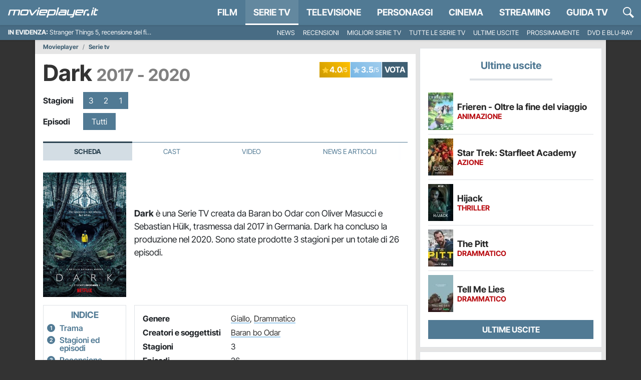

--- FILE ---
content_type: application/x-javascript
request_url: https://movieplayer.it/static/js/8626.9f49de827508acc1.chunk.js
body_size: 5549
content:
(self.webpackChunkmovieplayer=self.webpackChunkmovieplayer||[]).push([["8626"],{7484:function(t){t.exports=function(){"use strict";var t="millisecond",e="second",r="minute",n="hour",a="week",i="month",s="quarter",u="year",o="date",c="Invalid Date",d=/^(\d{4})[-/]?(\d{1,2})?[-/]?(\d{0,2})[Tt\s]*(\d{1,2})?:?(\d{1,2})?:?(\d{1,2})?[.:]?(\d+)?$/,f=/\[([^\]]+)]|Y{1,4}|M{1,4}|D{1,2}|d{1,4}|H{1,2}|h{1,2}|a|A|m{1,2}|s{1,2}|Z{1,2}|SSS/g,h=function(t,e,r){var n=String(t);return!n||n.length>=e?t:""+Array(e+1-n.length).join(r)+t},l="en",m={};m[l]={name:"en",weekdays:"Sunday_Monday_Tuesday_Wednesday_Thursday_Friday_Saturday".split("_"),months:"January_February_March_April_May_June_July_August_September_October_November_December".split("_"),ordinal:function(t){var e=["th","st","nd","rd"],r=t%100;return"["+t+(e[(r-20)%10]||e[r]||e[0])+"]"}};var M="$isDayjsObject",$=function(t){return t instanceof g||!(!t||!t[M])},y=function t(e,r,n){var a;if(!e)return l;if("string"==typeof e){var i=e.toLowerCase();m[i]&&(a=i),r&&(m[i]=r,a=i);var s=e.split("-");if(!a&&s.length>1)return t(s[0])}else{var u=e.name;m[u]=e,a=u}return!n&&a&&(l=a),a||!n&&l},_=function(t,e){if($(t))return t.clone();var r="object"==typeof e?e:{};return r.date=t,r.args=arguments,new g(r)},v={s:h,z:function(t){var e=-t.utcOffset(),r=Math.abs(e);return(e<=0?"+":"-")+h(Math.floor(r/60),2,"0")+":"+h(r%60,2,"0")},m:function t(e,r){if(e.date()<r.date())return-t(r,e);var n=12*(r.year()-e.year())+(r.month()-e.month()),a=e.clone().add(n,i),s=r-a<0,u=e.clone().add(n+(s?-1:1),i);return+(-(n+(r-a)/(s?a-u:u-a))||0)},a:function(t){return t<0?Math.ceil(t)||0:Math.floor(t)},p:function(c){return({M:i,y:u,w:a,d:"day",D:o,h:n,m:r,s:e,ms:t,Q:s})[c]||String(c||"").toLowerCase().replace(/s$/,"")},u:function(t){return void 0===t}};v.l=y,v.i=$,v.w=function(t,e){return _(t,{locale:e.$L,utc:e.$u,x:e.$x,$offset:e.$offset})};var g=function(){function h(t){this.$L=y(t.locale,null,!0),this.parse(t),this.$x=this.$x||t.x||{},this[M]=!0}var l=h.prototype;return l.parse=function(t){this.$d=function(t){var e=t.date,r=t.utc;if(null===e)return new Date(NaN);if(v.u(e))return new Date;if(e instanceof Date)return new Date(e);if("string"==typeof e&&!/Z$/i.test(e)){var n=e.match(d);if(n){var a=n[2]-1||0,i=(n[7]||"0").substring(0,3);return r?new Date(Date.UTC(n[1],a,n[3]||1,n[4]||0,n[5]||0,n[6]||0,i)):new Date(n[1],a,n[3]||1,n[4]||0,n[5]||0,n[6]||0,i)}}return new Date(e)}(t),this.init()},l.init=function(){var t=this.$d;this.$y=t.getFullYear(),this.$M=t.getMonth(),this.$D=t.getDate(),this.$W=t.getDay(),this.$H=t.getHours(),this.$m=t.getMinutes(),this.$s=t.getSeconds(),this.$ms=t.getMilliseconds()},l.$utils=function(){return v},l.isValid=function(){return this.$d.toString()!==c},l.isSame=function(t,e){var r=_(t);return this.startOf(e)<=r&&r<=this.endOf(e)},l.isAfter=function(t,e){return _(t)<this.startOf(e)},l.isBefore=function(t,e){return this.endOf(e)<_(t)},l.$g=function(t,e,r){return v.u(t)?this[e]:this.set(r,t)},l.unix=function(){return Math.floor(this.valueOf()/1e3)},l.valueOf=function(){return this.$d.getTime()},l.startOf=function(t,s){var c=this,d=!!v.u(s)||s,f=v.p(t),h=function(t,e){var r=v.w(c.$u?Date.UTC(c.$y,e,t):new Date(c.$y,e,t),c);return d?r:r.endOf("day")},l=function(t,e){return v.w(c.toDate()[t].apply(c.toDate("s"),(d?[0,0,0,0]:[23,59,59,999]).slice(e)),c)},m=this.$W,M=this.$M,$=this.$D,y="set"+(this.$u?"UTC":"");switch(f){case u:return d?h(1,0):h(31,11);case i:return d?h(1,M):h(0,M+1);case a:var _=this.$locale().weekStart||0,g=(m<_?m+7:m)-_;return h(d?$-g:$+(6-g),M);case"day":case o:return l(y+"Hours",0);case n:return l(y+"Minutes",1);case r:return l(y+"Seconds",2);case e:return l(y+"Milliseconds",3);default:return this.clone()}},l.endOf=function(t){return this.startOf(t,!1)},l.$set=function(a,s){var c,d=v.p(a),f="set"+(this.$u?"UTC":""),h=((c={}).day=f+"Date",c[o]=f+"Date",c[i]=f+"Month",c[u]=f+"FullYear",c[n]=f+"Hours",c[r]=f+"Minutes",c[e]=f+"Seconds",c[t]=f+"Milliseconds",c)[d],l="day"===d?this.$D+(s-this.$W):s;if(d===i||d===u){var m=this.clone().set(o,1);m.$d[h](l),m.init(),this.$d=m.set(o,Math.min(this.$D,m.daysInMonth())).$d}else h&&this.$d[h](l);return this.init(),this},l.set=function(t,e){return this.clone().$set(t,e)},l.get=function(t){return this[v.p(t)]()},l.add=function(t,s){var o,c=this;t=Number(t);var d=v.p(s),f=function(e){var r=_(c);return v.w(r.date(r.date()+Math.round(e*t)),c)};if(d===i)return this.set(i,this.$M+t);if(d===u)return this.set(u,this.$y+t);if("day"===d)return f(1);if(d===a)return f(7);var h=((o={})[r]=6e4,o[n]=36e5,o[e]=1e3,o)[d]||1,l=this.$d.getTime()+t*h;return v.w(l,this)},l.subtract=function(t,e){return this.add(-1*t,e)},l.format=function(t){var e=this,r=this.$locale();if(!this.isValid())return r.invalidDate||c;var n=t||"YYYY-MM-DDTHH:mm:ssZ",a=v.z(this),i=this.$H,s=this.$m,u=this.$M,o=r.weekdays,d=r.months,h=r.meridiem,l=function(t,r,a,i){return t&&(t[r]||t(e,n))||a[r].slice(0,i)},m=function(t){return v.s(i%12||12,t,"0")},M=h||function(t,e,r){var n=t<12?"AM":"PM";return r?n.toLowerCase():n};return n.replace(f,function(t,n){return n||function(t){switch(t){case"YY":return String(e.$y).slice(-2);case"YYYY":return v.s(e.$y,4,"0");case"M":return u+1;case"MM":return v.s(u+1,2,"0");case"MMM":return l(r.monthsShort,u,d,3);case"MMMM":return l(d,u);case"D":return e.$D;case"DD":return v.s(e.$D,2,"0");case"d":return String(e.$W);case"dd":return l(r.weekdaysMin,e.$W,o,2);case"ddd":return l(r.weekdaysShort,e.$W,o,3);case"dddd":return o[e.$W];case"H":return String(i);case"HH":return v.s(i,2,"0");case"h":return m(1);case"hh":return m(2);case"a":return M(i,s,!0);case"A":return M(i,s,!1);case"m":return String(s);case"mm":return v.s(s,2,"0");case"s":return String(e.$s);case"ss":return v.s(e.$s,2,"0");case"SSS":return v.s(e.$ms,3,"0");case"Z":return a}return null}(t)||a.replace(":","")})},l.utcOffset=function(){return-(15*Math.round(this.$d.getTimezoneOffset()/15))},l.diff=function(t,o,c){var d,f=this,h=v.p(o),l=_(t),m=(l.utcOffset()-this.utcOffset())*6e4,M=this-l,$=function(){return v.m(f,l)};switch(h){case u:d=$()/12;break;case i:d=$();break;case s:d=$()/3;break;case a:d=(M-m)/6048e5;break;case"day":d=(M-m)/864e5;break;case n:d=M/36e5;break;case r:d=M/6e4;break;case e:d=M/1e3;break;default:d=M}return c?d:v.a(d)},l.daysInMonth=function(){return this.endOf(i).$D},l.$locale=function(){return m[this.$L]},l.locale=function(t,e){if(!t)return this.$L;var r=this.clone(),n=y(t,e,!0);return n&&(r.$L=n),r},l.clone=function(){return v.w(this.$d,this)},l.toDate=function(){return new Date(this.valueOf())},l.toJSON=function(){return this.isValid()?this.toISOString():null},l.toISOString=function(){return this.$d.toISOString()},l.toString=function(){return this.$d.toUTCString()},h}(),D=g.prototype;return _.prototype=D,[["$ms",t],["$s",e],["$m",r],["$H",n],["$W","day"],["$M",i],["$y",u],["$D",o]].forEach(function(t){D[t[1]]=function(e){return this.$g(e,t[0],t[1])}}),_.extend=function(t,e){return t.$i||(t(e,g,_),t.$i=!0),_},_.locale=y,_.isDayjs=$,_.unix=function(t){return _(1e3*t)},_.en=m[l],_.Ls=m,_.p={},_}()},5551:function(t,e,r){t.exports=function(t){"use strict";var e={name:"it",weekdays:"domenica_luned\xec_marted\xec_mercoled\xec_gioved\xec_venerd\xec_sabato".split("_"),weekdaysShort:"dom_lun_mar_mer_gio_ven_sab".split("_"),weekdaysMin:"do_lu_ma_me_gi_ve_sa".split("_"),months:"gennaio_febbraio_marzo_aprile_maggio_giugno_luglio_agosto_settembre_ottobre_novembre_dicembre".split("_"),weekStart:1,monthsShort:"gen_feb_mar_apr_mag_giu_lug_ago_set_ott_nov_dic".split("_"),formats:{LT:"HH:mm",LTS:"HH:mm:ss",L:"DD/MM/YYYY",LL:"D MMMM YYYY",LLL:"D MMMM YYYY HH:mm",LLLL:"dddd D MMMM YYYY HH:mm"},relativeTime:{future:"tra %s",past:"%s fa",s:"qualche secondo",m:"un minuto",mm:"%d minuti",h:"un' ora",hh:"%d ore",d:"un giorno",dd:"%d giorni",M:"un mese",MM:"%d mesi",y:"un anno",yy:"%d anni"},ordinal:function(t){return t+"\xba"}};return(t&&"object"==typeof t&&"default"in t?t:{default:t}).default.locale(e,null,!0),e}(r(7484))},4110:function(t){t.exports=function(t,e,r){t=t||{};var n=e.prototype,a={future:"in %s",past:"%s ago",s:"a few seconds",m:"a minute",mm:"%d minutes",h:"an hour",hh:"%d hours",d:"a day",dd:"%d days",M:"a month",MM:"%d months",y:"a year",yy:"%d years"};function i(t,e,r,a){return n.fromToBase(t,e,r,a)}r.en.relativeTime=a,n.fromToBase=function(e,n,i,s,u){for(var o,c,d,f=i.$locale().relativeTime||a,h=t.thresholds||[{l:"s",r:44,d:"second"},{l:"m",r:89},{l:"mm",r:44,d:"minute"},{l:"h",r:89},{l:"hh",r:21,d:"hour"},{l:"d",r:35},{l:"dd",r:25,d:"day"},{l:"M",r:45},{l:"MM",r:10,d:"month"},{l:"y",r:17},{l:"yy",d:"year"}],l=h.length,m=0;m<l;m+=1){var M=h[m];M.d&&(o=s?r(e).diff(i,M.d,!0):i.diff(e,M.d,!0));var $=(t.rounding||Math.round)(Math.abs(o));if(d=o>0,$<=M.r||!M.r){$<=1&&m>0&&(M=h[m-1]);var y=f[M.l];u&&($=u(""+$)),c="string"==typeof y?y.replace("%d",$):y($,n,M.l,d);break}}if(n)return c;var _=d?f.future:f.past;return"function"==typeof _?_(c):_.replace("%s",c)},n.to=function(t,e){return i(t,e,this,!0)},n.from=function(t,e){return i(t,e,this)};var s=function(t){return t.$u?r.utc():r()};n.toNow=function(t){return this.to(s(this),t)},n.fromNow=function(t){return this.from(s(this),t)}}},4595:function(t,e,r){"use strict";r.r(e);var n,a=r(7484),i=r.n(a),s=r(4110),u=r.n(s);r(5551),i().extend(u()),i().locale("it"),n=function(){var t=i()().format("YYYY-MM-DD"),e=!0,r=!1,n=void 0;try{for(var a,s=document.querySelectorAll("._article_date")[Symbol.iterator]();!(e=(a=s.next()).done);e=!0){var u=a.value;if(i()(u.dataset.date,"YYYY-MM-DD").format("YYYY-MM-DD")===t){var o=i()(u.dataset.date,"YYYY-MM-DD HH:mm:ss").fromNow();u.textContent=o}}}catch(t){r=!0,n=t}finally{try{e||null==s.return||s.return()}finally{if(r)throw n}}var c=document.querySelector("#_article_pub_date");if(c&&i()(c.dataset.date,"YYYY-MM-DD").format("YYYY-MM-DD")===t){var d=i()(c.dataset.date,"YYYY-MM-DD HH:mm:ss").fromNow();c.textContent=d}},"loading"!==document.readyState?n():document.addEventListener("DOMContentLoaded",n)}}]);
//# sourceMappingURL=8626.9f49de827508acc1.chunk.js.map

--- FILE ---
content_type: application/x-javascript
request_url: https://movieplayer.it/static/js/4932.9f49de827508acc1.chunk.js
body_size: 1880
content:
"use strict";(self.webpackChunkmovieplayer=self.webpackChunkmovieplayer||[]).push([["4932"],{154:function(e,t,n){n.r(t),n.d(t,{MovieFreeGLightbox:()=>u,MovieGLightbox:()=>c,MovieVideoGLightbox:()=>h});var i=n(7727),r=n.n(i),a=n(9911);function s(e,t){if(!(e instanceof t))throw TypeError("Cannot call a class as a function")}function o(e,t){for(var n=0;n<t.length;n++){var i=t[n];i.enumerable=i.enumerable||!1,i.configurable=!0,"value"in i&&(i.writable=!0),Object.defineProperty(e,i.key,i)}}function l(e,t,n){return t&&o(e.prototype,t),n&&o(e,n),e}var c=function(){function e(t){s(this,e),this.version="3.3.1",this.defaults={url:".",per_page:10,selector:null},this.settings=Object.assign({},this.defaults,t),this.instance=r()({selector:null}),this.fetchPage()}return l(e,[{key:"fetchPage",value:function(){var e=this,t=arguments.length>0&&void 0!==arguments[0]?arguments[0]:1,n=new URL(this.settings.url,window.location.origin);n.searchParams.append("page",t),fetch(n.toString(),{headers:{"X-Requested-With":"XMLHttpRequest"}}).then(function(e){return e.json()}).then(function(n){if(1===t){var i=[];n.forEach(function(e,t){i.push({href:e.image,title:e.title})}),e.instance.setElements(i)}else n.forEach(function(t,n){e.instance.insertSlide({href:t.image,title:t.title})});e.settings.selector?e.attachListener(t):e.instance.open()})}},{key:"attachListener",value:function(e){var t=this,n=!0,i=!1,r=void 0;try{for(var s,o=document.querySelectorAll(this.settings.selector)[Symbol.iterator]();!(n=(s=o.next()).done);n=!0)!function(){var n=s.value,i=Number.parseInt(n.dataset.galleryPage);i===e&&n.addEventListener("click",function(e){(0,a.wH)().then(function(){e.preventDefault();var r=Number.parseInt(n.dataset.galleryIndex);r+=t.settings.per_page*(i-1),t.instance.openAt(r)})})}()}catch(e){i=!0,r=e}finally{try{n||null==o.return||o.return()}finally{if(i)throw r}}}}]),e}(),u=function(){function e(t){s(this,e),this.version="3.3.1",this.defaults={selector:null,elements:null},this.settings=Object.assign({},this.defaults,t),this.instance=r()({selector:this.settings.selector,elements:this.settings.elements}),this.attachListener()}return l(e,[{key:"attachListener",value:function(){var e=this,t=!0,n=!1,i=void 0;try{for(var r,s=document.querySelectorAll(this.settings.selector)[Symbol.iterator]();!(t=(r=s.next()).done);t=!0)!function(){var t=r.value;t.addEventListener("click",function(n){(0,a.wH)().then(function(){n.preventDefault(),e.instance.openAt(t.dataset.galleryIndex)})})}()}catch(e){n=!0,i=e}finally{try{t||null==s.return||s.return()}finally{if(n)throw i}}}}]),e}(),h=function(){function e(t){s(this,e),this.version="3.3.1",this.defaults={selector:null,elements:null},this.settings=Object.assign({},this.defaults,t),this.instance=r()({selector:this.settings.selector,elements:this.settings.elements}),this.attachListener()}return l(e,[{key:"attachListener",value:function(){var e=this,t=!0,i=!1,r=void 0;try{for(var s,o=document.querySelectorAll(this.settings.selector)[Symbol.iterator]();!(t=(s=o.next()).done);t=!0)!function(){var t=s.value;t.addEventListener("click",function(n){(0,a.wH)().then(function(){n.preventDefault();var i=Number.parseInt(t.dataset.galleryIndex);e.instance.openAt(i)})})}()}catch(e){i=!0,r=e}finally{try{t||null==o.return||o.return()}finally{if(i)throw r}}this.instance.on("slide_after_load",function(e){e.slideNode.querySelector("._glightbox_video").addEventListener("click",function(e){e.preventDefault();var t=e.currentTarget,i=t.parentNode,r=t.querySelector("p").outerHTML;fetch("/video/video-player/".concat(t.dataset.id),{headers:{"X-Requested-With":"XMLHttpRequest"}}).then(function(e){return e.text()}).then(function(e){i.innerHTML=e;var t=i.querySelector("._player-video"),a=t.id,s=t.dataset.jw_video_id,o=t.dataset.noads,l=t.dataset.autostart;n.e("616").then(n.bind(n,3786)).then(function(e){var t=new e.MovieVideoPlayer;t.init().then(function(e){if(e){var n=t.setupPlayer(a,s,o,l);n.on("ready",function(e){i.querySelector("#".concat(a)).insertAdjacentHTML("beforebegin",r)}),n.play()}})})}).catch(function(e){console.warn(e)})})}),this.instance.on("slide_before_change",function(e){var t=e.prev;e.current;var n=t.slideNode.querySelector('[id^="video-"]');n&&jwplayer(n.id).pause()})}}]),e}()}}]);
//# sourceMappingURL=4932.9f49de827508acc1.chunk.js.map

--- FILE ---
content_type: application/x-javascript
request_url: https://movieplayer.it/static/js/310.9f49de827508acc1.js
body_size: 4075
content:
(self.webpackChunkmovieplayer=self.webpackChunkmovieplayer||[]).push([["310"],{5695:function(e,t,n){e.exports=function(e,t){"use strict";let n=e=>e&&"object"==typeof e&&"default"in e?e:{default:e},r=n(e),o=n(t),l="transitionend",i=e=>{if(!e)return 0;let{transitionDuration:t,transitionDelay:n}=window.getComputedStyle(e),r=Number.parseFloat(t),o=Number.parseFloat(n);return r||o?(t=t.split(",")[0],n=n.split(",")[0],(Number.parseFloat(t)+Number.parseFloat(n))*1e3):0},u=e=>{e.dispatchEvent(new Event(l))},s=e=>!!e&&"object"==typeof e&&(void 0!==e.jquery&&(e=e[0]),void 0!==e.nodeType),a=e=>s(e)?e.jquery?e[0]:e:"string"==typeof e&&e.length>0?document.querySelector(e):null,c=e=>{"function"==typeof e&&e()},f=(e,t,n=!0)=>{if(!n)return void c(e);let r=i(t)+5,o=!1,s=({target:n})=>{n===t&&(o=!0,t.removeEventListener(l,s),c(e))};t.addEventListener(l,s),setTimeout(()=>{o||u(t)},r)};return class{constructor(e){if(!(e=a(e)))return;this._element=e,r.default.set(this._element,this.constructor.DATA_KEY,this)}dispose(){r.default.remove(this._element,this.constructor.DATA_KEY),o.default.off(this._element,this.constructor.EVENT_KEY),Object.getOwnPropertyNames(this).forEach(e=>{this[e]=null})}_queueCallback(e,t,n=!0){f(e,t,n)}static getInstance(e){return r.default.get(a(e),this.DATA_KEY)}static getOrCreateInstance(e,t={}){return this.getInstance(e)||new this(e,"object"==typeof t?t:null)}static get VERSION(){return"5.1.3"}static get NAME(){throw Error('You have to implement the static method "NAME", for each component!')}static get DATA_KEY(){return`bs.${this.NAME}`}static get EVENT_KEY(){return`.${this.DATA_KEY}`}}}(n(493),n(9286))},493:function(e){e.exports=function(){"use strict";let e=new Map;return{set(t,n,r){e.has(t)||e.set(t,new Map);let o=e.get(t);if(!o.has(n)&&0!==o.size)return void console.error(`Bootstrap doesn't allow more than one instance per element. Bound instance: ${Array.from(o.keys())[0]}.`);o.set(n,r)},get:(t,n)=>e.has(t)&&e.get(t).get(n)||null,remove(t,n){if(!e.has(t))return;let r=e.get(t);r.delete(n),0===r.size&&e.delete(t)}}}()},9286:function(e){e.exports=function(){"use strict";let e=()=>{let{jQuery:e}=window;return e&&!document.body.hasAttribute("data-bs-no-jquery")?e:null},t=/[^.]*(?=\..*)\.|.*/,n=/\..*/,r=/::\d+$/,o={},l=1,i={mouseenter:"mouseover",mouseleave:"mouseout"},u=/^(mouseenter|mouseleave)/i,s=new Set(["click","dblclick","mouseup","mousedown","contextmenu","mousewheel","DOMMouseScroll","mouseover","mouseout","mousemove","selectstart","selectend","keydown","keypress","keyup","orientationchange","touchstart","touchmove","touchend","touchcancel","pointerdown","pointermove","pointerup","pointerleave","pointercancel","gesturestart","gesturechange","gestureend","focus","blur","change","reset","select","submit","focusin","focusout","load","unload","beforeunload","resize","move","DOMContentLoaded","readystatechange","error","abort","scroll"]);function a(e,t){return t&&`${t}::${l++}`||e.uidEvent||l++}function c(e){let t=a(e);return e.uidEvent=t,o[t]=o[t]||{},o[t]}function f(e,t,n=null){let r=Object.keys(e);for(let o=0,l=r.length;o<l;o++){let l=e[r[o]];if(l.originalHandler===t&&l.delegationSelector===n)return l}return null}function d(e,t,n){let r="string"==typeof t,o=m(e);return s.has(o)||(o=e),[r,r?n:t,o]}function p(e,n,r,o,l){var i,s,p;if("string"!=typeof n||!e)return;if(r||(r=o,o=null),u.test(n)){let e=e=>function(t){if(!t.relatedTarget||t.relatedTarget!==t.delegateTarget&&!t.delegateTarget.contains(t.relatedTarget))return e.call(this,t)};o?o=e(o):r=e(r)}let[g,m,b]=d(n,r,o),v=c(e),E=v[b]||(v[b]={}),y=f(E,m,g?r:null);if(y){y.oneOff=y.oneOff&&l;return}let A=a(m,n.replace(t,"")),w=g?(i=r,s=o,function t(n){let r=e.querySelectorAll(i);for(let{target:o}=n;o&&o!==this;o=o.parentNode)for(let l=r.length;l--;)if(r[l]===o)return n.delegateTarget=o,t.oneOff&&h.off(e,n.type,i,s),s.apply(o,[n]);return null}):(p=r,function t(n){return n.delegateTarget=e,t.oneOff&&h.off(e,n.type,p),p.apply(e,[n])});w.delegationSelector=g?r:null,w.originalHandler=m,w.oneOff=l,w.uidEvent=A,E[A]=w,e.addEventListener(b,w,g)}function g(e,t,n,r,o){let l=f(t[n],r,o);l&&(e.removeEventListener(n,l,!!o),delete t[n][l.uidEvent])}function m(e){return i[e=e.replace(n,"")]||e}let h={on(e,t,n,r){p(e,t,n,r,!1)},one(e,t,n,r){p(e,t,n,r,!0)},off(e,t,n,o){if("string"!=typeof t||!e)return;let[l,i,u]=d(t,n,o),s=u!==t,a=c(e),f=t.startsWith(".");if(void 0!==i){if(!a||!a[u])return;g(e,a,u,i,l?n:null);return}f&&Object.keys(a).forEach(n=>{var r=t.slice(1);let o=a[n]||{};Object.keys(o).forEach(t=>{if(t.includes(r)){let r=o[t];g(e,a,n,r.originalHandler,r.delegationSelector)}})});let p=a[u]||{};Object.keys(p).forEach(n=>{let o=n.replace(r,"");if(!s||t.includes(o)){let t=p[n];g(e,a,u,t.originalHandler,t.delegationSelector)}})},trigger(t,n,r){let o;if("string"!=typeof n||!t)return null;let l=e(),i=m(n),u=n!==i,a=s.has(i),c=!0,f=!0,d=!1,p=null;return u&&l&&(o=l.Event(n,r),l(t).trigger(o),c=!o.isPropagationStopped(),f=!o.isImmediatePropagationStopped(),d=o.isDefaultPrevented()),a?(p=document.createEvent("HTMLEvents")).initEvent(i,c,!0):p=new CustomEvent(n,{bubbles:c,cancelable:!0}),void 0!==r&&Object.keys(r).forEach(e=>{Object.defineProperty(p,e,{get:()=>r[e]})}),d&&p.preventDefault(),f&&t.dispatchEvent(p),p.defaultPrevented&&void 0!==o&&o.preventDefault(),p}};return h}()},3175:function(e){e.exports=function(){"use strict";function e(e){return"true"===e||"false"!==e&&(e===Number(e).toString()?Number(e):""===e||"null"===e?null:e)}function t(e){return e.replace(/[A-Z]/g,e=>`-${e.toLowerCase()}`)}return{setDataAttribute(e,n,r){e.setAttribute(`data-bs-${t(n)}`,r)},removeDataAttribute(e,n){e.removeAttribute(`data-bs-${t(n)}`)},getDataAttributes(t){if(!t)return{};let n={};return Object.keys(t.dataset).filter(e=>e.startsWith("bs")).forEach(r=>{let o=r.replace(/^bs/,"");n[o=o.charAt(0).toLowerCase()+o.slice(1,o.length)]=e(t.dataset[r])}),n},getDataAttribute:(n,r)=>e(n.getAttribute(`data-bs-${t(r)}`)),offset(e){let t=e.getBoundingClientRect();return{top:t.top+window.pageYOffset,left:t.left+window.pageXOffset}},position:e=>({top:e.offsetTop,left:e.offsetLeft})}}()},8737:function(e){e.exports=function(){"use strict";let e=e=>!!e&&"object"==typeof e&&(void 0!==e.jquery&&(e=e[0]),void 0!==e.nodeType),t=t=>!!e(t)&&0!==t.getClientRects().length&&"visible"===getComputedStyle(t).getPropertyValue("visibility"),n=e=>!!(!e||e.nodeType!==Node.ELEMENT_NODE||e.classList.contains("disabled"))||(void 0!==e.disabled?e.disabled:e.hasAttribute("disabled")&&"false"!==e.getAttribute("disabled"));return{find:(e,t=document.documentElement)=>[].concat(...Element.prototype.querySelectorAll.call(t,e)),findOne:(e,t=document.documentElement)=>Element.prototype.querySelector.call(t,e),children:(e,t)=>[].concat(...e.children).filter(e=>e.matches(t)),parents(e,t){let n=[],r=e.parentNode;for(;r&&r.nodeType===Node.ELEMENT_NODE&&3!==r.nodeType;)r.matches(t)&&n.push(r),r=r.parentNode;return n},prev(e,t){let n=e.previousElementSibling;for(;n;){if(n.matches(t))return[n];n=n.previousElementSibling}return[]},next(e,t){let n=e.nextElementSibling;for(;n;){if(n.matches(t))return[n];n=n.nextElementSibling}return[]},focusableChildren(e){let r=["a","button","input","textarea","select","details","[tabindex]",'[contenteditable="true"]'].map(e=>`${e}:not([tabindex^="-"])`).join(", ");return this.find(r,e).filter(e=>!n(e)&&t(e))}}}()}}]);
//# sourceMappingURL=310.9f49de827508acc1.js.map

--- FILE ---
content_type: application/x-javascript
request_url: https://movieplayer.it/static/js/movie_serie.9f49de827508acc1.js
body_size: 3223
content:
(()=>{var e={7866:function(){var e;e=function(){var e=document.querySelector("#_admin_bar"),t=new URL("/misc/admin_tools/".concat(e.dataset.ct,"/").concat(e.dataset.id,"/"),window.location.origin),r=e.dataset.main_related,n=e.dataset.main_related_ctype;r&&t.searchParams.append("mr",r),n&&t.searchParams.append("mr_ct",n),fetch(t.toString(),{headers:{"X-Requested-With":"XMLHttpRequest"}}).then(function(e){return e.json()}).then(function(t){t.admin_bar&&(e.outerHTML=t.admin_bar,document.querySelector("#_admin_bar_icon").addEventListener("click",function(e){e.preventDefault(),e.stopImmediatePropagation(),document.querySelector("#admin_bar").classList.toggle("d-none")}))}).catch(function(e){console.warn(e)})},"loading"!==document.readyState?e():document.addEventListener("DOMContentLoaded",e)},4659:function(e,t,r){"use strict";var n,o=r(3824),a=r.n(o),i=function(){var e=!0,t=!1,r=void 0;try{for(var n,o=document.querySelectorAll('[data-bs-toggle="tooltip"]')[Symbol.iterator]();!(e=(n=o.next()).done);e=!0){var i=n.value;new(a())(i)}}catch(e){t=!0,r=e}finally{try{e||null==o.return||o.return()}finally{if(t)throw r}}};n=function(){i()},"loading"!==document.readyState?n():document.addEventListener("DOMContentLoaded",n)},9911:function(e,t,r){"use strict";r.d(t,{ve:()=>n,wH:()=>o});var n=function(e,t){return new Promise(function(r,n){if(document.querySelector("#".concat(e,"-js")))console.log("Already loaded: ".concat(t)),r(document.querySelector("#".concat(e,"-js")).getAttribute("src"));else{var o=document.createElement("script");o.src=t,o.id="".concat(e,"-js"),o.async=!0,o.src=t,o.onload=function(){console.log("Loaded: ".concat(t)),r(t)},o.onerror=function(){n("Error: ".concat(t," not loaded"))},document.body.appendChild(o)}})},o=function(){return new Promise(function(e){if("scheduler"in window){if("yield"in window.scheduler)return window.scheduler.yield().then(function(){return e(!0)});if("postTask"in window.scheduler)return window.scheduler.postTask(function(){return e(!0)},{priority:"user-visible"})}setTimeout(function(){e(!0)},0)})}}},t={};function r(n){var o=t[n];if(void 0!==o)return o.exports;var a=t[n]={exports:{}};return e[n].call(a.exports,a,a.exports,r),a.exports}r.m=e,r.n=e=>{var t=e&&e.__esModule?()=>e.default:()=>e;return r.d(t,{a:t}),t},r.d=(e,t)=>{for(var n in t)r.o(t,n)&&!r.o(e,n)&&Object.defineProperty(e,n,{enumerable:!0,get:t[n]})},r.f={},r.e=e=>Promise.all(Object.keys(r.f).reduce((t,n)=>(r.f[n](e,t),t),[])),r.k=e=>""+e+".css",r.u=e=>"js/"+e+"."+r.h()+".chunk.js",r.miniCssF=e=>""+e+".css",r.h=()=>"9f49de827508acc1",r.g=(()=>{if("object"==typeof globalThis)return globalThis;try{return this||Function("return this")()}catch(e){if("object"==typeof window)return window}})(),r.o=(e,t)=>Object.prototype.hasOwnProperty.call(e,t),(()=>{var e={},t="movieplayer:";r.l=function(n,o,a,i){if(e[n])return void e[n].push(o);if(void 0!==a)for(var c,u,d=document.getElementsByTagName("script"),l=0;l<d.length;l++){var s=d[l];if(s.getAttribute("src")==n||s.getAttribute("data-webpack")==t+a){c=s;break}}c||(u=!0,(c=document.createElement("script")).charset="utf-8",c.timeout=120,r.nc&&c.setAttribute("nonce",r.nc),c.setAttribute("data-webpack",t+a),c.src=n),e[n]=[o];var f=function(t,r){c.onerror=c.onload=null,clearTimeout(p);var o=e[n];if(delete e[n],c.parentNode&&c.parentNode.removeChild(c),o&&o.forEach(function(e){return e(r)}),t)return t(r)},p=setTimeout(f.bind(null,void 0,{type:"timeout",target:c}),12e4);c.onerror=f.bind(null,c.onerror),c.onload=f.bind(null,c.onload),u&&document.head.appendChild(c)}})(),r.r=e=>{"undefined"!=typeof Symbol&&Symbol.toStringTag&&Object.defineProperty(e,Symbol.toStringTag,{value:"Module"}),Object.defineProperty(e,"__esModule",{value:!0})},(()=>{var e=[];r.O=(t,n,o,a)=>{if(n){a=a||0;for(var i=e.length;i>0&&e[i-1][2]>a;i--)e[i]=e[i-1];e[i]=[n,o,a];return}for(var c=1/0,i=0;i<e.length;i++){for(var[n,o,a]=e[i],u=!0,d=0;d<n.length;d++)(!1&a||c>=a)&&Object.keys(r.O).every(e=>r.O[e](n[d]))?n.splice(d--,1):(u=!1,a<c&&(c=a));if(u){e.splice(i--,1);var l=o();void 0!==l&&(t=l)}}return t}})(),r.rv=()=>"1.3.11",(()=>{r.g.importScripts&&(e=r.g.location+"");var e,t=r.g.document;if(!e&&t&&(t.currentScript&&"SCRIPT"===t.currentScript.tagName.toUpperCase()&&(e=t.currentScript.src),!e)){var n=t.getElementsByTagName("script");if(n.length)for(var o=n.length-1;o>-1&&(!e||!/^http(s?):/.test(e));)e=n[o--].src}if(!e)throw Error("Automatic publicPath is not supported in this browser");r.p=(e=e.replace(/^blob:/,"").replace(/#.*$/,"").replace(/\?.*$/,"").replace(/\/[^\/]+$/,"/"))+"../"})(),(()=>{var e={6373:0};r.f.j=function(t,n){var o=r.o(e,t)?e[t]:void 0;if(0!==o)if(o)n.push(o[2]);else{var a=new Promise((r,n)=>o=e[t]=[r,n]);n.push(o[2]=a);var i=r.p+r.u(t),c=Error();r.l(i,function(n){if(r.o(e,t)&&(0!==(o=e[t])&&(e[t]=void 0),o)){var a=n&&("load"===n.type?"missing":n.type),i=n&&n.target&&n.target.src;c.message="Loading chunk "+t+" failed.\n("+a+": "+i+")",c.name="ChunkLoadError",c.type=a,c.request=i,o[1](c)}},"chunk-"+t,t)}},r.O.j=t=>0===e[t];var t=(t,n)=>{var o,a,[i,c,u]=n,d=0;if(i.some(t=>0!==e[t])){for(o in c)r.o(c,o)&&(r.m[o]=c[o]);if(u)var l=u(r)}for(t&&t(n);d<i.length;d++)a=i[d],r.o(e,a)&&e[a]&&e[a][0](),e[a]=0;return r.O(l)},n=self.webpackChunkmovieplayer=self.webpackChunkmovieplayer||[];n.forEach(t.bind(null,0)),n.push=t.bind(null,n.push.bind(n))})(),r.ruid="bundler=rspack@1.3.11",r.O(void 0,["310","5980","9095","7848"],function(){return r(7002)}),r.O(void 0,["310","5980","9095","7848"],function(){return r(4659)});var n=r.O(void 0,["310","5980","9095","7848"],function(){return r(7866)});n=r.O(n)})();
//# sourceMappingURL=movie_serie.9f49de827508acc1.js.map

--- FILE ---
content_type: application/x-javascript
request_url: https://movieplayer.it/static/js/7848.9f49de827508acc1.js
body_size: 4514
content:
(self.webpackChunkmovieplayer=self.webpackChunkmovieplayer||[]).push([["7848"],{2315:function(e){e.exports=(function e(t,n,r){function a(o,s){if(!n[o]){if(!t[o]){if(i)return i(o,!0);var l=Error("Cannot find module '"+o+"'");throw l.code="MODULE_NOT_FOUND",l}var c=n[o]={exports:{}};t[o][0].call(c.exports,function(e){return a(t[o][1][e]||e)},c,c.exports,e,t,n,r)}return n[o].exports}for(var i=void 0,o=0;o<r.length;o++)a(r[o]);return a})({1:[function(e,t,n){"use strict";e("./style.css"),t.exports=function(e){var t,n,r,a,i=!0;if(void 0===e.element||null===e.element)throw Error("element required");if(void 0!==e.showToolTip&&(i=!!e.showToolTip),void 0!==e.step&&(e.step<=0||e.step>1))throw Error("step must be a number between 0 and 1");var o=e.element,s=e.reverse,l=e.max||5,c=e.starSize||16,u=e.step||1,d=e.onHover,f=e.onLeave,v=null;o.classList.add("star-rating");var g=document.createElement("div");g.classList.add("star-value"),s&&g.classList.add("rtl"),g.style.backgroundSize=c+"px",o.appendChild(g),o.style.width=c*l+"px",o.style.height=c+"px",o.style.backgroundSize=c+"px";var h=e.rateCallback,p=!!e.readOnly,m=!1,y=e.isBusyText;if(n=void 0!==e.disableText?e.disableText:"{rating}/{maxRating}",a=void 0!==e.ratingText?e.ratingText:"{rating}/{maxRating}",e.rating)M(e.rating);else{var b=o.dataset.rating;b&&M(+b)}function w(e){x(e,!1)}function x(e,t){if(!0!==p&&!0!==m){var n,c=null,f=o.offsetWidth,g=o.getBoundingClientRect();if((n=s?(f-(t?e.changedTouches[0].pageX-g.left:e.pageX-window.scrollX-g.left))/(f/100):(t?e.changedTouches[0].pageX-g.left:e.offsetX)/f*100)<101){if(1===u)r=Math.ceil(n/100*l);else for(var h=n/100*l,y=0;;y+=u)if(y>=h){r=y;break}if(r>l&&(r=l),o.querySelector(".star-value").style.width=r/l*100+"%",i){var b=a.replace("{rating}",r);b=b.replace("{maxRating}",l),o.setAttribute("title",b)}"function"==typeof d&&d(r,v)}}}function L(e){v?(o.querySelector(".star-value").style.width=v/l*100+"%",o.setAttribute("data-rating",v)):(o.querySelector(".star-value").style.width="0%",o.removeAttribute("data-rating")),"function"==typeof f&&f(r,v)}function A(e){!0!==p&&!0!==m&&void 0!==h&&(m=!0,t=r,void 0===y?o.removeAttribute("title"):o.setAttribute("title",y),o.classList.add("is-busy"),h.call(this,t,function(){!1===p&&o.removeAttribute("title"),m=!1,o.classList.remove("is-busy")}))}function I(){if(p=!0,o.classList.add("disabled"),i&&n){var e=n.replace("{rating}",v||0);e=e.replace("{maxRating}",l),o.setAttribute("title",e)}else o.removeAttribute("title")}function M(e){if(void 0===e)throw Error("Value not set.");if(null===e)throw Error("Value cannot be null.");if("number"!=typeof e)throw Error("Value must be a number.");if(e<0||e>l)throw Error("Value too high. Please set a rating of "+l+" or below.");v=e,o.querySelector(".star-value").style.width=e/l*100+"%",o.setAttribute("data-rating",e)}v||(o.querySelector(".star-value").style.width="0px"),p&&I(),o.addEventListener("mousemove",w),o.addEventListener("mouseleave",L);var E={setRating:M,getRating:function(){return v},disable:I,enable:function(){p=!1,o.removeAttribute("title"),o.classList.remove("disabled")},clear:function(){v=null,o.querySelector(".star-value").style.width="0px",o.removeAttribute("title")},dispose:function(){o.removeEventListener("mousemove",w),o.removeEventListener("mouseleave",L),o.removeEventListener("click",A),o.removeEventListener("touchmove",N,!1),o.removeEventListener("touchstart",C,!1),o.removeEventListener("touchend",S,!1),o.removeEventListener("touchcancel",T,!1)},get element(){return o}};function N(e){e.preventDefault(),x(e,!0)}function C(e){e.preventDefault(),x(e,!0)}function S(e){e.preventDefault(),x(e,!0),A.call(E)}function T(e){e.preventDefault(),L(e)}return o.addEventListener("click",A.bind(E)),o.addEventListener("touchmove",N,!1),o.addEventListener("touchstart",C,!1),o.addEventListener("touchend",S,!1),o.addEventListener("touchcancel",T,!1),E}},{"./style.css":2}],2:[function(e,t,n){var r=".star-rating {\n  width: 0;\n  position: relative;\n  display: inline-block;\n  background-image: url([data-uri]);\n  background-position: 0 0;\n  background-repeat: repeat-x;\n  cursor: pointer;\n}\n.star-rating .star-value {\n  position: absolute;\n  height: 100%;\n  width: 100%;\n  background: url('[data-uri]');\n  background-repeat: repeat-x;\n}\n.star-rating.disabled {\n  cursor: default;\n}\n.star-rating.is-busy {\n  cursor: wait;\n}\n.star-rating .star-value.rtl {\n  -moz-transform: scaleX(-1);\n  -o-transform: scaleX(-1);\n  -webkit-transform: scaleX(-1);\n  transform: scaleX(-1);\n  filter: FlipH;\n  -ms-filter: \"FlipH\";\n  right: 0;\n  left: auto;\n}\n";e("browserify-css").createStyle(r,{href:"lib\\style.css"},{insertAt:"bottom"}),t.exports=r},{"browserify-css":3}],3:[function(e,t,n){"use strict";var r=[],a=function(e,t){var n=document.head||document.getElementsByTagName("head")[0],a=r[r.length-1];if((t=t||{}).insertAt=t.insertAt||"bottom","top"===t.insertAt)a?a.nextSibling?n.insertBefore(e,a.nextSibling):n.appendChild(e):n.insertBefore(e,n.firstChild),r.push(e);else if("bottom"===t.insertAt)n.appendChild(e);else throw Error("Invalid value for parameter 'insertAt'. Must be 'top' or 'bottom'.")};t.exports={createLink:function(e,t){var n=document.head||document.getElementsByTagName("head")[0],r=document.createElement("link");for(var a in r.href=e,r.rel="stylesheet",t)if(t.hasOwnProperty(a)){var i=t[a];r.setAttribute("data-"+a,i)}n.appendChild(r)},createStyle:function(e,t,n){n=n||{};var r=document.createElement("style");for(var i in r.type="text/css",t)if(t.hasOwnProperty(i)){var o=t[i];r.setAttribute("data-"+i,o)}r.sheet?(r.innerHTML=e,r.sheet.cssText=e,a(r,{insertAt:n.insertAt})):r.styleSheet?(a(r,{insertAt:n.insertAt}),r.styleSheet.cssText=e):(r.appendChild(document.createTextNode(e)),a(r,{insertAt:n.insertAt}))}}},{}]},{},[1])(1)},7002:function(e,t,n){"use strict";var r,a=n(2315),i=n.n(a),o=n(9911);function s(e,t,n,r,a,i,o){try{var s=e[i](o),l=s.value}catch(e){n(e);return}s.done?t(l):Promise.resolve(l).then(r,a)}var l=function(e){var t=e.querySelector("._star_widget"),n=e.querySelector("._rating-label"),r=e.querySelector("._rating-error"),a=e.querySelector("._rating-vote"),o=Number.parseFloat(t.dataset.rating),s={starSize:t.dataset.starWidth,step:t.dataset.halfStar?.5:1,readOnly:!!t.dataset.readOnly,element:t,showToolTip:!1,rating:o};if(o)s.readOnly=!0,i()(s);else{s.onHover=function(e,t){a.textContent="".concat(e,"/5")},s.onLeave=function(e,t){t?(n.textContent="Il tuo voto",a.textContent="".concat(t,"/5")):a.textContent="N/D"},s.rateCallback=function(e,i){var o=t.closest("form");fetch("/csrf/",{headers:{"X-Requested-With":"XMLHttpRequest"},cache:"no-cache"}).then(function(e){return e.text()}).then(function(t){if(!1==!!o.querySelector("input[name='csrfmiddlewaretoken']")){var s=document.createElement("input");s.setAttribute("name","csrfmiddlewaretoken"),s.setAttribute("type","hidden"),s.value=t,o.appendChild(s)}var c=new FormData,u=!0,d=!1,f=void 0;try{for(var v,g=o.querySelectorAll("input")[Symbol.iterator]();!(u=(v=g.next()).done);u=!0){var h=v.value;c.append(h.getAttribute("name"),h.value)}}catch(e){d=!0,f=e}finally{try{u||null==g.return||g.return()}finally{if(d)throw f}}c.append("score",e),fetch("/ratings/vote/",{headers:{"X-Requested-With":"XMLHttpRequest"},method:"POST",cache:"no-cache",body:c}).then(function(e){if(e.ok)return e.json();if(400===e.status)throw r.textContent="Hai gi\xe0 votato",l.disable(),Error(e.statusText)}).then(function(e){e.vote_score?(n.textContent="Il tuo voto",a.textContent="".concat(e.vote_score,"/5"),l.setRating(e.vote_score),l.disable()):(l.setRating(0),a.textContent="N/D",n.textContent="Vota"),i()}).catch(function(e){console.warn(" --- Error: ",e),i()})}).catch(function(e){console.warn(" --- Error: ",e)})};var l=i()(s)}},c=function(e){var t,n=arguments.length>1&&void 0!==arguments[1]?arguments[1]:null;return(t=function(){return function(e,t){var n,r,a,i={label:0,sent:function(){if(1&a[0])throw a[1];return a[1]},trys:[],ops:[]},o=Object.create(("function"==typeof Iterator?Iterator:Object).prototype);return o.next=s(0),o.throw=s(1),o.return=s(2),"function"==typeof Symbol&&(o[Symbol.iterator]=function(){return this}),o;function s(s){return function(l){var c=[s,l];if(n)throw TypeError("Generator is already executing.");for(;o&&(o=0,c[0]&&(i=0)),i;)try{if(n=1,r&&(a=2&c[0]?r.return:c[0]?r.throw||((a=r.return)&&a.call(r),0):r.next)&&!(a=a.call(r,c[1])).done)return a;switch(r=0,a&&(c=[2&c[0],a.value]),c[0]){case 0:case 1:a=c;break;case 4:return i.label++,{value:c[1],done:!1};case 5:i.label++,r=c[1],c=[0];continue;case 7:c=i.ops.pop(),i.trys.pop();continue;default:if(!(a=(a=i.trys).length>0&&a[a.length-1])&&(6===c[0]||2===c[0])){i=0;continue}if(3===c[0]&&(!a||c[1]>a[0]&&c[1]<a[3])){i.label=c[1];break}if(6===c[0]&&i.label<a[1]){i.label=a[1],a=c;break}if(a&&i.label<a[2]){i.label=a[2],i.ops.push(c);break}a[2]&&i.ops.pop(),i.trys.pop();continue}c=t.call(e,i)}catch(e){c=[6,e],r=0}finally{n=a=0}if(5&c[0])throw c[1];return{value:c[0]?c[1]:void 0,done:!0}}}}(this,function(t){switch(t.label){case 0:return[4,fetch("/misc/rating_form/".concat(e.dataset.ct,"/").concat(e.dataset.id,"/"),{headers:{"X-Requested-With":"XMLHttpRequest"},cache:"no-cache"}).then(function(e){return e.json()}).then(function(t){t.captcha?(0,o.ve)("jquery_script-js","/static/js/libraries/jquery-3.5.1.min.js").then(function(){$(e).html(t.template)}):(e.innerHTML=t.template,l(e)),n&&(n.dataset.opened=!0)}).catch(function(e){console.warn(e)})];case 1:return t.sent(),[2]}})},function(){var e=this,n=arguments;return new Promise(function(r,a){var i=t.apply(e,n);function o(e){s(i,r,a,o,l,"next",e)}function l(e){s(i,r,a,o,l,"throw",e)}o(void 0)})})()};r=function(){document.querySelector("#_form_rating")&&c(document.querySelector("#_form_rating")),document.addEventListener("click",function(e){var t;if(null==(t=e.target)?void 0:t.classList.contains("_load-rating")){e.preventDefault();var n=e.target.parentNode,r=n.dataset.opened,a=n.parentNode.querySelector("._form_rating");"true"===r?a.classList.toggle("d-none"):(0,o.wH)().then(function(){c(a,n)})}})},"loading"!==document.readyState?r():document.addEventListener("DOMContentLoaded",r)}}]);
//# sourceMappingURL=7848.9f49de827508acc1.js.map